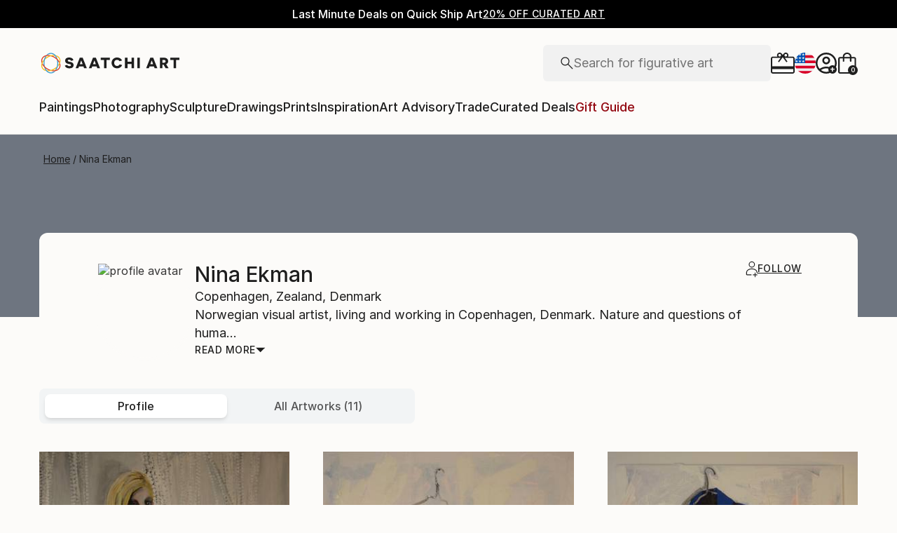

--- FILE ---
content_type: application/javascript
request_url: https://api.lightboxcdn.com/z9gd/44901/www.saatchiart.com/jsonp/z?cb=1765152962573&dre=l&callback=jQuery364017067842667380306_1765152962534&_=1765152962535
body_size: 1024
content:
jQuery364017067842667380306_1765152962534({"success":true,"dre":"l","response":"[base64].[base64].DYnCKKHwzbYC7cP7SjKTMmI9BXhJXizUIHgzFzTEIKVIxlg7HtBQDLb8iZMKxqHBWFKWWHWPDDLnUyAAKpGWMmPsygwVqtD4cxBvEMAAAiMFBRS39oW0-DDeZAABYJOq3v6d7axHzpCePteD-rpGI9f7MCiG6w8xIBdIteqiyBMDRIMKA.VN6T5CRZB4HkxB7NEIRiRMZ2rNMfQoDJl3tYhHSgABfXCgA___"});

--- FILE ---
content_type: text/javascript
request_url: https://images.saatchiart.com/saatchi-general/_next/static/chunks/Profile.2362cd8a8341c414.js
body_size: 4704
content:
"use strict";(self.webpackChunk_N_E=self.webpackChunk_N_E||[]).push([[5097],{95484:function(t,e,r){r.d(e,{A2:function(){return s},C:function(){return l},rF:function(){return p}});var i=r(59499),n=r(25422);function o(t,e){var r=Object.keys(t);if(Object.getOwnPropertySymbols){var i=Object.getOwnPropertySymbols(t);e&&(i=i.filter((function(e){return Object.getOwnPropertyDescriptor(t,e).enumerable}))),r.push.apply(r,i)}return r}function a(t){for(var e=1;e<arguments.length;e++){var r=null!=arguments[e]?arguments[e]:{};e%2?o(Object(r),!0).forEach((function(e){(0,i.Z)(t,e,r[e])})):Object.getOwnPropertyDescriptors?Object.defineProperties(t,Object.getOwnPropertyDescriptors(r)):o(Object(r)).forEach((function(e){Object.defineProperty(t,e,Object.getOwnPropertyDescriptor(r,e))}))}return t}const c={method:"GET",headers:a({"Content-Type":"application/json"},{})};async function s(t){const e=a({},c);return await n.ZP.fetchJSON({name:"checkVisiiIdsExistApi",options:e,url:`/visii/artwork-details/${t}`})}async function p(t,e){const r=a({},c);return await n.ZP.fetchJSON({name:"fetchVisiiSimilarApi",options:r,url:`/visii/similar/${t}?destinationZone=${e}`})}async function l(t){const e=a({},c);return await n.ZP.fetchJSON({name:"fetchVisiiRecommendArtistApi",options:e,url:`/visii/recommend?artistId=${t}`})}},43817:function(t,e,r){r.r(e),r.d(e,{default:function(){return v}});var i=r(59499),n=r(67294),o=r(95484),a=r(67220),c=r(85893);function s(t,e){var r=Object.keys(t);if(Object.getOwnPropertySymbols){var i=Object.getOwnPropertySymbols(t);e&&(i=i.filter((function(e){return Object.getOwnPropertyDescriptor(t,e).enumerable}))),r.push.apply(r,i)}return r}function p(t){for(var e=1;e<arguments.length;e++){var r=null!=arguments[e]?arguments[e]:{};e%2?s(Object(r),!0).forEach((function(e){(0,i.Z)(t,e,r[e])})):Object.getOwnPropertyDescriptors?Object.defineProperties(t,Object.getOwnPropertyDescriptors(r)):s(Object(r)).forEach((function(e){Object.defineProperty(t,e,Object.getOwnPropertyDescriptor(r,e))}))}return t}var l=t=>{let{imgSrc:e,alt:r,type:i}=t;return(0,c.jsx)("img",p(p({},{className:"lazyload","data-src":e,loading:"lazy"}),{},{width:160,height:160,alt:r,role:"presentation",itemProp:"image","data-type":i||"image"}))},f=r(87379),u=r(51601);const h=130,d=(0,f.ZP)(u.Z).withConfig({componentId:"sc-inwhvb-0"})(["text-decoration:none;display:flex;flex-direction:column;justify-content:center;align-items:center;width:","px;img{width:100%;height:100%;&[data-type='artwork']{width:100%;}&[data-type='avatar']{position:relative;margin-top:-32px;width:64px;height:64px;border-radius:50%;border:1px solid #ffffff;background:#cccccc;}}[data-type='row']{display:flex;overflow:hidden;border-bottom:1px solid #ffffff;img{width:","px;height:","px;+ img{margin-left:1px;}}}p{font-size:16px;line-height:20px;margin:10px 0 0;color:#1e1e1e;width:100%;overflow-wrap:anywhere;white-space:initial;text-transform:capitalize;text-align:center;}&[data-view='mobile']{width:","px;img{width:","px;height:","px;&[data-type='avatar']{width:64px;height:64px;}}[data-type='row']{img{width:","px;height:","px;}}}"],170,85,85,h,h,h,65,65);var b=r(50591),g=r(45564);var y=t=>{const{artistAvatarUrl:e,artistName:r,artworks:i,isMobile:n,profileUrl:o}=t,a=(0,b.capitalizeString)(r);if(i.length<3)return null;const[s,p,f]=i;return(0,c.jsxs)(d,{"data-view":n?"mobile":"desktop",href:o,title:`view ${a} profile`,children:[(0,c.jsxs)("div",{"data-type":"row",children:[(0,c.jsx)(l,{imgSrc:s.imageUrl,alt:`${a} thumb`,type:"artwork"}),(0,c.jsx)(l,{imgSrc:p.imageUrl,alt:`${a} thumb`,type:"artwork"})]}),(0,c.jsx)(l,{imgSrc:f.imageUrl,alt:`${a} thumb`,type:"artwork"}),(0,c.jsx)(l,{imgSrc:e,type:"avatar"}),(0,c.jsx)("p",{children:(0,g.cW)(a,65)})]})},m=r(88525),w=r.n(m),O=r(61162);function j(t,e){var r=Object.keys(t);if(Object.getOwnPropertySymbols){var i=Object.getOwnPropertySymbols(t);e&&(i=i.filter((function(e){return Object.getOwnPropertyDescriptor(t,e).enumerable}))),r.push.apply(r,i)}return r}function x(t){for(var e=1;e<arguments.length;e++){var r=null!=arguments[e]?arguments[e]:{};e%2?j(Object(r),!0).forEach((function(e){(0,i.Z)(t,e,r[e])})):Object.getOwnPropertyDescriptors?Object.defineProperties(t,Object.getOwnPropertyDescriptors(r)):j(Object(r)).forEach((function(e){Object.defineProperty(t,e,Object.getOwnPropertyDescriptor(r,e))}))}return t}var v=t=>{let{artistId:e,artistName:r,isMobile:i,shouldLoadComponent:s}=t;const{0:p,1:l}=(0,n.useState)({results:[]}),{testId:f}=(0,O.Z)();return(0,n.useEffect)((()=>{s&&(async(t,e)=>{e(await(0,o.C)(t))})(e,l)}),[s]),!p.results||!p.results.length||p.results.length<5?null:(0,c.jsx)("div",x(x({className:w().artistCarousel},f("artist-carousel")),{},{children:(0,c.jsx)(a.Z,{title:"Similar Artists You May Like",children:p.results.map(((t,e)=>(0,c.jsx)(y,x({isMobile:i},t),e)))})}))}}}]);
//# sourceMappingURL=Profile.2362cd8a8341c414.js.map

--- FILE ---
content_type: text/javascript
request_url: https://images.saatchiart.com/saatchi-general/_next/static/chunks/SeeMoreArtworksCarousel.654b93b2582de0a1.js
body_size: 3649
content:
"use strict";(self.webpackChunk_N_E=self.webpackChunk_N_E||[]).push([[1566],{95484:function(t,e,r){r.d(e,{A2:function(){return a},C:function(){return l},rF:function(){return u}});var n=r(59499),i=r(25422);function o(t,e){var r=Object.keys(t);if(Object.getOwnPropertySymbols){var n=Object.getOwnPropertySymbols(t);e&&(n=n.filter((function(e){return Object.getOwnPropertyDescriptor(t,e).enumerable}))),r.push.apply(r,n)}return r}function s(t){for(var e=1;e<arguments.length;e++){var r=null!=arguments[e]?arguments[e]:{};e%2?o(Object(r),!0).forEach((function(e){(0,n.Z)(t,e,r[e])})):Object.getOwnPropertyDescriptors?Object.defineProperties(t,Object.getOwnPropertyDescriptors(r)):o(Object(r)).forEach((function(e){Object.defineProperty(t,e,Object.getOwnPropertyDescriptor(r,e))}))}return t}const c={method:"GET",headers:s({"Content-Type":"application/json"},{})};async function a(t){const e=s({},c);return await i.ZP.fetchJSON({name:"checkVisiiIdsExistApi",options:e,url:`/visii/artwork-details/${t}`})}async function u(t,e){const r=s({},c);return await i.ZP.fetchJSON({name:"fetchVisiiSimilarApi",options:r,url:`/visii/similar/${t}?destinationZone=${e}`})}async function l(t){const e=s({},c);return await i.ZP.fetchJSON({name:"fetchVisiiRecommendArtistApi",options:e,url:`/visii/recommend?artistId=${t}`})}},76961:function(t,e,r){r.r(e);var n=r(59499),i=r(67294),o=r(67220),s=r(82699),c=r(56841),a=r(61162),u=r(36763),l=r(13049),d=r(14416),f=r(49533),p=r(85893);function m(t,e){var r=Object.keys(t);if(Object.getOwnPropertySymbols){var n=Object.getOwnPropertySymbols(t);e&&(n=n.filter((function(e){return Object.getOwnPropertyDescriptor(t,e).enumerable}))),r.push.apply(r,n)}return r}function h(t){for(var e=1;e<arguments.length;e++){var r=null!=arguments[e]?arguments[e]:{};e%2?m(Object(r),!0).forEach((function(e){(0,n.Z)(t,e,r[e])})):Object.getOwnPropertyDescriptors?Object.defineProperties(t,Object.getOwnPropertyDescriptors(r)):m(Object(r)).forEach((function(e){Object.defineProperty(t,e,Object.getOwnPropertyDescriptor(r,e))}))}return t}const v="popular-artworks",O="popular-items-ap",b=s.Q;e.default=()=>{var t,e;const{0:r,1:n}=(0,i.useState)([]),{0:m,1:y}=(0,i.useState)(""),P=(0,i.useRef)(null),{0:w,1:j}=(0,i.useState)((null===P||void 0===P||null===(t=P.current)||void 0===t?void 0:t.offsetWidth)||311),{handleImageLazyLoading:g,lastImageIndexLoaded:S}=(0,u.Z)({offset:5}),k=(0,d.useSelector)(f.getUserID),I=new l.P({userId:String(k)}),{testId:A}=(0,a.Z)(),D="Popular Artworks";return(0,i.useEffect)((()=>{(async()=>{const t=await I.fetchSearchProviderRecommendations({podId:O,filters:{availability_rank:["4","5"]},numResults:48});if(!t.success)return void n([]);const e=(0,s.mi)({recommendationsResponse:t.payload.data.recommendations});n(e),y(t.payload.data.resultId)})()}),[]),(0,i.useEffect)((()=>{var t,e;null!==P&&void 0!==P&&null!==(t=P.current)&&void 0!==t&&t.offsetWidth&&j(null===P||void 0===P||null===(e=P.current)||void 0===e?void 0:e.offsetWidth)}),[null===P||void 0===P||null===(e=P.current)||void 0===e?void 0:e.offsetWidth]),!r||r.length<1?null:(0,p.jsx)("div",h(h({"data-section":v},A("see-more-artworks")),{},{children:(0,p.jsx)(o.Z,{title:D,polaroidWidth:w,onScrollCallback:g,searchProviderAttributes:[{"recommendations-container":!0},{"recommendations-pod-id":O},{"result-id":m},{"total-number-results":r.length}],children:r.map(((t,e)=>(0,p.jsx)(c.Z,{polaroidRef:P,artwork:t,index:e,listId:v,listName:D,dataApi:b,showArtistName:!1,isLazyLoading:e>S,imageSuffix:"",searchProviderAttributes:[{item:"recommendation"}],showPrintsFromInPrice:null===t||void 0===t?void 0:t.isPrintProduct,showDimensions:!(null!==t&&void 0!==t&&t.isPrintProduct),showPrintsQuantity:null===t||void 0===t?void 0:t.isPrintProduct},e)))})}))}}}]);
//# sourceMappingURL=SeeMoreArtworksCarousel.654b93b2582de0a1.js.map